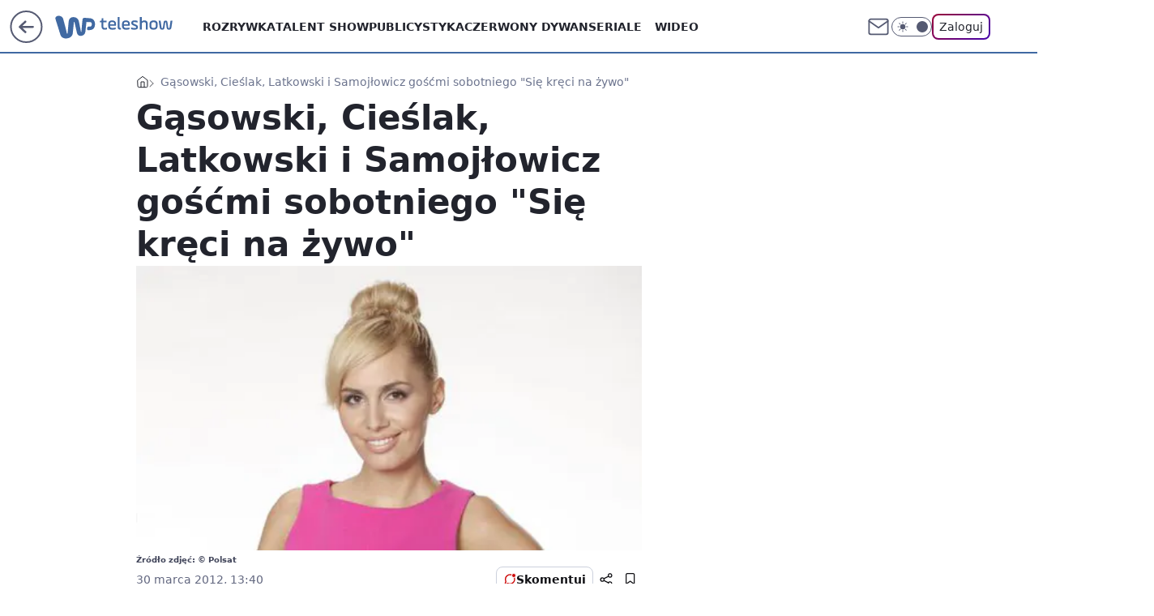

--- FILE ---
content_type: application/javascript
request_url: https://rek.www.wp.pl/gaf.js?rv=2&sn=teleshow&pvid=763ea36e9bee855eb105&rekids=234688&phtml=teleshow.wp.pl%2Fgasowski-cieslak-latkowski-i-samojlowicz-goscmi-sobotniego-sie-kreci-na-zywo-6021953138442881a&abtest=adtech%7CPRGM-1047%7CA%3Badtech%7CPU-335%7CA%3Badtech%7CPRG-3468%7CB%3Badtech%7CPRGM-1036%7CD%3Badtech%7CFP-76%7CA%3Badtech%7CPRGM-1356%7CA%3Badtech%7CPRGM-1419%7CC%3Badtech%7CPRGM-1589%7CA%3Badtech%7CPRGM-1576%7CA%3Badtech%7CPRGM-1443%7CA%3Badtech%7CPRGM-1421%7CA%3Badtech%7CPRGM-1587%7CD%3Badtech%7CPRGM-1215%7CC&PWA_adbd=0&darkmode=0&highLayout=0&layout=wide&navType=navigate&cdl=0&ctype=article&ciab=IAB1%2CIAB-v3-432%2CIAB-v3-640%2CIAB1-2%2CIAB1-7&cuct=PK-1667&cid=6021953138442881&csystem=ncr&cdate=2012-03-30&REKtagi=agnieszka_popielewicz%3Bpaulina_sykutjezyna%3Bmaciej_dowbor%3Bmaciej_rock%3Bsie_kreci%3Bpolsat%3Bbaza_ludzi&vw=1280&vh=720&p1=0&spin=cdb1ndby&bcv=2
body_size: 5399
content:
cdb1ndby({"spin":"cdb1ndby","bunch":234688,"context":{"dsa":false,"minor":false,"bidRequestId":"bfd5be5c-0140-448b-ac10-4fd7d63dc633","maConfig":{"timestamp":"2026-01-15T08:59:46.335Z"},"dfpConfig":{"timestamp":"2026-01-15T11:58:29.480Z"},"sda":[],"targeting":{"client":{},"server":{},"query":{"PWA_adbd":"0","REKtagi":"agnieszka_popielewicz;paulina_sykutjezyna;maciej_dowbor;maciej_rock;sie_kreci;polsat;baza_ludzi","abtest":"adtech|PRGM-1047|A;adtech|PU-335|A;adtech|PRG-3468|B;adtech|PRGM-1036|D;adtech|FP-76|A;adtech|PRGM-1356|A;adtech|PRGM-1419|C;adtech|PRGM-1589|A;adtech|PRGM-1576|A;adtech|PRGM-1443|A;adtech|PRGM-1421|A;adtech|PRGM-1587|D;adtech|PRGM-1215|C","bcv":"2","cdate":"2012-03-30","cdl":"0","ciab":"IAB1,IAB-v3-432,IAB-v3-640,IAB1-2,IAB1-7","cid":"6021953138442881","csystem":"ncr","ctype":"article","cuct":"PK-1667","darkmode":"0","highLayout":"0","layout":"wide","navType":"navigate","p1":"0","phtml":"teleshow.wp.pl/gasowski-cieslak-latkowski-i-samojlowicz-goscmi-sobotniego-sie-kreci-na-zywo-6021953138442881a","pvid":"763ea36e9bee855eb105","rekids":"234688","rv":"2","sn":"teleshow","spin":"cdb1ndby","vh":"720","vw":"1280"}},"directOnly":0,"geo":{"country":"840","region":"","city":""},"statid":"","mlId":"","rshsd":"10","isRobot":false,"curr":{"EUR":4.2192,"USD":3.6346,"CHF":4.5302,"GBP":4.8692},"rv":"2","status":{"advf":2,"ma":2,"ma_ads-bidder":2,"ma_cpv-bidder":2,"ma_high-cpm-bidder":2}},"slots":{"10":{"delivered":"","campaign":null,"dfpConfig":null},"11":{"delivered":"1","campaign":null,"dfpConfig":{"placement":"/89844762/Desktop_Teleshow.wp.pl_x11_art","roshash":"EHPS","ceil":100,"sizes":[[336,280],[640,280],[300,250]],"namedSizes":["fluid"],"div":"div-gpt-ad-x11-art","targeting":{"DFPHASH":"ADLO","emptygaf":"0"},"gfp":"EHPS"}},"12":{"delivered":"1","campaign":null,"dfpConfig":{"placement":"/89844762/Desktop_Teleshow.wp.pl_x12_art","roshash":"EHPS","ceil":100,"sizes":[[336,280],[640,280],[300,250]],"namedSizes":["fluid"],"div":"div-gpt-ad-x12-art","targeting":{"DFPHASH":"ADLO","emptygaf":"0"},"gfp":"EHPS"}},"13":{"delivered":"1","campaign":null,"dfpConfig":{"placement":"/89844762/Desktop_Teleshow.wp.pl_x13_art","roshash":"EHPS","ceil":100,"sizes":[[336,280],[640,280],[300,250]],"namedSizes":["fluid"],"div":"div-gpt-ad-x13-art","targeting":{"DFPHASH":"ADLO","emptygaf":"0"},"gfp":"EHPS"}},"14":{"delivered":"1","campaign":null,"dfpConfig":{"placement":"/89844762/Desktop_Teleshow.wp.pl_x14_art","roshash":"EHPS","ceil":100,"sizes":[[336,280],[640,280],[300,250]],"namedSizes":["fluid"],"div":"div-gpt-ad-x14-art","targeting":{"DFPHASH":"ADLO","emptygaf":"0"},"gfp":"EHPS"}},"15":{"delivered":"1","campaign":null,"dfpConfig":{"placement":"/89844762/Desktop_Teleshow.wp.pl_x15_art","roshash":"EHPS","ceil":100,"sizes":[[728,90],[970,300],[950,90],[980,120],[980,90],[970,150],[970,90],[970,250],[930,180],[950,200],[750,100],[970,66],[750,200],[960,90],[970,100],[750,300],[970,200],[950,300]],"namedSizes":["fluid"],"div":"div-gpt-ad-x15-art","targeting":{"DFPHASH":"ADLO","emptygaf":"0"},"gfp":"EHPS"}},"16":{"delivered":"1","campaign":null,"dfpConfig":{"placement":"/89844762/Desktop_Teleshow.wp.pl_x16","roshash":"EHPS","ceil":100,"sizes":[[728,90],[970,300],[950,90],[980,120],[980,90],[970,150],[970,90],[970,250],[930,180],[950,200],[750,100],[970,66],[750,200],[960,90],[970,100],[750,300],[970,200],[950,300]],"namedSizes":["fluid"],"div":"div-gpt-ad-x16","targeting":{"DFPHASH":"ADLO","emptygaf":"0"},"gfp":"EHPS"}},"17":{"delivered":"1","campaign":null,"dfpConfig":{"placement":"/89844762/Desktop_Teleshow.wp.pl_x17","roshash":"EHPS","ceil":100,"sizes":[[728,90],[970,300],[950,90],[980,120],[980,90],[970,150],[970,90],[970,250],[930,180],[950,200],[750,100],[970,66],[750,200],[960,90],[970,100],[750,300],[970,200],[950,300]],"namedSizes":["fluid"],"div":"div-gpt-ad-x17","targeting":{"DFPHASH":"ADLO","emptygaf":"0"},"gfp":"EHPS"}},"18":{"delivered":"1","campaign":null,"dfpConfig":{"placement":"/89844762/Desktop_Teleshow.wp.pl_x18","roshash":"EHPS","ceil":100,"sizes":[[728,90],[970,300],[950,90],[980,120],[980,90],[970,150],[970,90],[970,250],[930,180],[950,200],[750,100],[970,66],[750,200],[960,90],[970,100],[750,300],[970,200],[950,300]],"namedSizes":["fluid"],"div":"div-gpt-ad-x18","targeting":{"DFPHASH":"ADLO","emptygaf":"0"},"gfp":"EHPS"}},"19":{"delivered":"1","campaign":null,"dfpConfig":{"placement":"/89844762/Desktop_Teleshow.wp.pl_x19","roshash":"EHPS","ceil":100,"sizes":[[728,90],[970,300],[950,90],[980,120],[980,90],[970,150],[970,90],[970,250],[930,180],[950,200],[750,100],[970,66],[750,200],[960,90],[970,100],[750,300],[970,200],[950,300]],"namedSizes":["fluid"],"div":"div-gpt-ad-x19","targeting":{"DFPHASH":"ADLO","emptygaf":"0"},"gfp":"EHPS"}},"2":{"delivered":"1","campaign":{"id":"188195","capping":"PWAck=27120611\u0026PWAclt=2400\u0026tpl=1","adm":{"bunch":"234688","creations":[{"cbConfig":{"blur":false,"bottomBar":false,"fullPage":false,"message":"Przekierowanie za {{time}} sekund{{y}}","timeout":15000},"height":600,"pixels":["//ad.doubleclick.net/ddm/trackimp/N1731505.4954855HVP_POL/B34864612.437622079;dc_trk_aid=631201252;dc_trk_cid=248547714;ord=1768815366;dc_lat=;dc_rdid=;tag_for_child_directed_treatment=;tfua=;gdpr=${GDPR};gdpr_consent=${GDPR_CONSENT_755};ltd=${LIMITED_ADS};dc_tdv=1?"],"showLabel":false,"src":"https://mamc.wpcdn.pl/188195/1767968757465/1200x600/1200x600/index.html","trackers":{"click":[""],"cview":["//ma.wp.pl/ma.gif?clid=2756484462c54389dac6407e48e5709b\u0026SN=teleshow\u0026pvid=763ea36e9bee855eb105\u0026action=cvimp\u0026pg=teleshow.wp.pl\u0026par=order%3D265941%26source%3DTG%26editedTimestamp%3D1767968859%26iabPageCategories%3D%26bidReqID%3Dbfd5be5c-0140-448b-ac10-4fd7d63dc633%26rekid%3D234688%26publisherID%3D308%26domain%3Dteleshow.wp.pl%26workfID%3D188195%26client_id%3D50141%26emission%3D3044619%26is_robot%3D0%26slotID%3D002%26iabSiteCategories%3D%26bidTimestamp%3D1768815366%26partnerID%3D%26isDev%3Dfalse%26contentID%3D6021953138442881%26userID%3D__UNKNOWN_TELL_US__%26pvid%3D763ea36e9bee855eb105%26sn%3Dteleshow%26hBidPrice%3DEHKPYhk%26bidderID%3D11%26utility%3D3qH6hQBo-yu7XuO_1R-6TtfyV2mzZNnEWYxZqG_Fde2ppFgp5LJnyrqO9gWnqYX7%26billing%3Dcpv%26pricingModel%3Dn1MhezW60Dzqq4qD5_-SKS1yyRtZOWcdMivk-qvtJ0g%26hBudgetRate%3DEHKPYhk%26slotSizeWxH%3D1200x600%26ttl%3D1768901766%26is_adblock%3D0%26platform%3D8%26ssp%3Dwp.pl%26inver%3D2%26ip%3DD1E3JwHVWwHodTmMrbr4z37gVy6mJVb2U13re7sRkko%26creationID%3D1469526%26targetDomain%3Dpepco.pl%26test%3D0%26seatID%3D2756484462c54389dac6407e48e5709b%26medium%3Ddisplay%26conversionValue%3D0%26device%3DPERSONAL_COMPUTER%26geo%3D840%253B%253B%26cur%3DPLN%26seatFee%3Dr7XzULQ7FGlnTdjledW7jsrrUFbSNi_r9wR8mm9j44Y%26tpID%3D1402315%26org_id%3D25"],"impression":["//ma.wp.pl/ma.gif?clid=2756484462c54389dac6407e48e5709b\u0026SN=teleshow\u0026pvid=763ea36e9bee855eb105\u0026action=delivery\u0026pg=teleshow.wp.pl\u0026par=workfID%3D188195%26client_id%3D50141%26emission%3D3044619%26is_robot%3D0%26slotID%3D002%26iabSiteCategories%3D%26bidTimestamp%3D1768815366%26partnerID%3D%26isDev%3Dfalse%26contentID%3D6021953138442881%26userID%3D__UNKNOWN_TELL_US__%26pvid%3D763ea36e9bee855eb105%26sn%3Dteleshow%26hBidPrice%3DEHKPYhk%26bidderID%3D11%26utility%3D3qH6hQBo-yu7XuO_1R-6TtfyV2mzZNnEWYxZqG_Fde2ppFgp5LJnyrqO9gWnqYX7%26billing%3Dcpv%26pricingModel%3Dn1MhezW60Dzqq4qD5_-SKS1yyRtZOWcdMivk-qvtJ0g%26hBudgetRate%3DEHKPYhk%26slotSizeWxH%3D1200x600%26ttl%3D1768901766%26is_adblock%3D0%26platform%3D8%26ssp%3Dwp.pl%26inver%3D2%26ip%3DD1E3JwHVWwHodTmMrbr4z37gVy6mJVb2U13re7sRkko%26creationID%3D1469526%26targetDomain%3Dpepco.pl%26test%3D0%26seatID%3D2756484462c54389dac6407e48e5709b%26medium%3Ddisplay%26conversionValue%3D0%26device%3DPERSONAL_COMPUTER%26geo%3D840%253B%253B%26cur%3DPLN%26seatFee%3Dr7XzULQ7FGlnTdjledW7jsrrUFbSNi_r9wR8mm9j44Y%26tpID%3D1402315%26org_id%3D25%26order%3D265941%26source%3DTG%26editedTimestamp%3D1767968859%26iabPageCategories%3D%26bidReqID%3Dbfd5be5c-0140-448b-ac10-4fd7d63dc633%26rekid%3D234688%26publisherID%3D308%26domain%3Dteleshow.wp.pl"],"view":["//ma.wp.pl/ma.gif?clid=2756484462c54389dac6407e48e5709b\u0026SN=teleshow\u0026pvid=763ea36e9bee855eb105\u0026action=view\u0026pg=teleshow.wp.pl\u0026par=pvid%3D763ea36e9bee855eb105%26sn%3Dteleshow%26hBidPrice%3DEHKPYhk%26bidderID%3D11%26utility%3D3qH6hQBo-yu7XuO_1R-6TtfyV2mzZNnEWYxZqG_Fde2ppFgp5LJnyrqO9gWnqYX7%26billing%3Dcpv%26pricingModel%3Dn1MhezW60Dzqq4qD5_-SKS1yyRtZOWcdMivk-qvtJ0g%26hBudgetRate%3DEHKPYhk%26slotSizeWxH%3D1200x600%26ttl%3D1768901766%26is_adblock%3D0%26platform%3D8%26ssp%3Dwp.pl%26inver%3D2%26ip%3DD1E3JwHVWwHodTmMrbr4z37gVy6mJVb2U13re7sRkko%26creationID%3D1469526%26targetDomain%3Dpepco.pl%26test%3D0%26seatID%3D2756484462c54389dac6407e48e5709b%26medium%3Ddisplay%26conversionValue%3D0%26device%3DPERSONAL_COMPUTER%26geo%3D840%253B%253B%26cur%3DPLN%26seatFee%3Dr7XzULQ7FGlnTdjledW7jsrrUFbSNi_r9wR8mm9j44Y%26tpID%3D1402315%26org_id%3D25%26order%3D265941%26source%3DTG%26editedTimestamp%3D1767968859%26iabPageCategories%3D%26bidReqID%3Dbfd5be5c-0140-448b-ac10-4fd7d63dc633%26rekid%3D234688%26publisherID%3D308%26domain%3Dteleshow.wp.pl%26workfID%3D188195%26client_id%3D50141%26emission%3D3044619%26is_robot%3D0%26slotID%3D002%26iabSiteCategories%3D%26bidTimestamp%3D1768815366%26partnerID%3D%26isDev%3Dfalse%26contentID%3D6021953138442881%26userID%3D__UNKNOWN_TELL_US__"]},"transparentPlaceholder":false,"type":"iframe","url":"https://ad.doubleclick.net/ddm/trackclk/N1731505.4954855HVP_POL/B34864612.437622079;dc_trk_aid=631201252;dc_trk_cid=248547714;dc_lat=;dc_rdid=;tag_for_child_directed_treatment=;tfua=;gdpr=${GDPR};gdpr_consent=${GDPR_CONSENT_755};ltd=${LIMITED_ADS};dc_tdv=1","width":1200}],"redir":"https://ma.wp.pl/redirma?SN=teleshow\u0026pvid=763ea36e9bee855eb105\u0026par=geo%3D840%253B%253B%26cur%3DPLN%26seatFee%3Dr7XzULQ7FGlnTdjledW7jsrrUFbSNi_r9wR8mm9j44Y%26workfID%3D188195%26targetDomain%3Dpepco.pl%26conversionValue%3D0%26device%3DPERSONAL_COMPUTER%26org_id%3D25%26source%3DTG%26publisherID%3D308%26client_id%3D50141%26bidTimestamp%3D1768815366%26seatID%3D2756484462c54389dac6407e48e5709b%26medium%3Ddisplay%26userID%3D__UNKNOWN_TELL_US__%26hBudgetRate%3DEHKPYhk%26iabPageCategories%3D%26rekid%3D234688%26domain%3Dteleshow.wp.pl%26isDev%3Dfalse%26utility%3D3qH6hQBo-yu7XuO_1R-6TtfyV2mzZNnEWYxZqG_Fde2ppFgp5LJnyrqO9gWnqYX7%26slotSizeWxH%3D1200x600%26platform%3D8%26inver%3D2%26bidReqID%3Dbfd5be5c-0140-448b-ac10-4fd7d63dc633%26contentID%3D6021953138442881%26pvid%3D763ea36e9bee855eb105%26sn%3Dteleshow%26bidderID%3D11%26ssp%3Dwp.pl%26emission%3D3044619%26iabSiteCategories%3D%26order%3D265941%26creationID%3D1469526%26billing%3Dcpv%26pricingModel%3Dn1MhezW60Dzqq4qD5_-SKS1yyRtZOWcdMivk-qvtJ0g%26ttl%3D1768901766%26is_adblock%3D0%26editedTimestamp%3D1767968859%26slotID%3D002%26partnerID%3D%26hBidPrice%3DEHKPYhk%26is_robot%3D0%26tpID%3D1402315%26ip%3DD1E3JwHVWwHodTmMrbr4z37gVy6mJVb2U13re7sRkko%26test%3D0\u0026url=","slot":"2"},"creative":{"Id":"1469526","provider":"ma_cpv-bidder","roshash":"GPXb","height":600,"width":1200,"touchpointId":"1402315","source":{"bidder":"cpv-bidder"}},"sellingModel":{"model":"CPM_INT"}},"dfpConfig":{"placement":"/89844762/Desktop_Teleshow.wp.pl_x02","roshash":"GPXb","ceil":100,"sizes":[[970,300],[970,600],[750,300],[950,300],[980,600],[1920,870],[1200,600],[750,400],[960,640]],"namedSizes":["fluid"],"div":"div-gpt-ad-x02","targeting":{"DFPHASH":"CLTW","emptygaf":"0"},"gfp":"FNQT"}},"24":{"delivered":"","campaign":null,"dfpConfig":null},"25":{"delivered":"1","campaign":null,"dfpConfig":{"placement":"/89844762/Desktop_Teleshow.wp.pl_x25_art","roshash":"EHPS","ceil":100,"sizes":[[336,280],[640,280],[300,250]],"namedSizes":["fluid"],"div":"div-gpt-ad-x25-art","targeting":{"DFPHASH":"ADLO","emptygaf":"0"},"gfp":"EHPS"}},"27":{"delivered":"1","campaign":null,"dfpConfig":{"placement":"/89844762/Desktop_Teleshow.wp.pl_x27_art","roshash":"EHPS","ceil":100,"sizes":[[160,600]],"namedSizes":["fluid"],"div":"div-gpt-ad-x27-art","targeting":{"DFPHASH":"ADLO","emptygaf":"0"},"gfp":"EHPS"}},"28":{"delivered":"","campaign":null,"dfpConfig":null},"29":{"delivered":"","campaign":null,"dfpConfig":null},"3":{"delivered":"1","campaign":{"id":"188508","capping":"PWAck=27120703\u0026PWAclt=24","adm":{"bunch":"234688","creations":[{"height":600,"mod":"stiltedBanner","pixels":["//ad.doubleclick.net/ddm/trackimp/N1957659.2133700WP/B34885807.437940562;dc_trk_aid=631208180;dc_trk_cid=248765862;ord=1768815366;dc_lat=;dc_rdid=;tag_for_child_directed_treatment=;tfua=;gdpr=${GDPR};gdpr_consent=${GDPR_CONSENT_755};ltd=${LIMITED_ADS};dc_tdv=1?"],"showLabel":true,"src":"https://mamc.wpcdn.pl/188508/1768483812663/1260x600/1260x600/index.html","trackers":{"click":[""],"cview":["//ma.wp.pl/ma.gif?clid=de722beda2adf178cb2a229b728519d3\u0026SN=teleshow\u0026pvid=763ea36e9bee855eb105\u0026action=cvimp\u0026pg=teleshow.wp.pl\u0026par=utility%3DA8tESxaYqtV9awWvwGe1xg23ataAwrjCGmaTwophxc2uDyXC63TgPUEBsTFO2x7m%26targetDomain%3Dhbomax.com%26cur%3DPLN%26is_adblock%3D0%26hBudgetRate%3DEHKNQTW%26platform%3D8%26org_id%3D25%26order%3D265765%26iabPageCategories%3D%26iabSiteCategories%3D%26pvid%3D763ea36e9bee855eb105%26partnerID%3D%26isDev%3Dfalse%26conversionValue%3D0%26creationID%3D1471696%26workfID%3D188508%26seatFee%3DORvSbyZ04qFMWbs5ODkI0d3RvVSHiSVh-5BJ_bE007U%26userID%3D__UNKNOWN_TELL_US__%26rekid%3D234688%26inver%3D2%26slotID%3D003%26test%3D0%26tpID%3D1403745%26billing%3Dcpv%26pricingModel%3D6BLUh0jI-AS9euEvBjTa-80wdi4roXXb15UHfiOI3gw%26bidReqID%3Dbfd5be5c-0140-448b-ac10-4fd7d63dc633%26source%3DTG%26editedTimestamp%3D1768483974%26ttl%3D1768901766%26sn%3Dteleshow%26geo%3D840%253B%253B%26bidTimestamp%3D1768815366%26hBidPrice%3DEHKNQTW%26medium%3Ddisplay%26ssp%3Dwp.pl%26device%3DPERSONAL_COMPUTER%26publisherID%3D308%26domain%3Dteleshow.wp.pl%26slotSizeWxH%3D1260x600%26seatID%3Dde722beda2adf178cb2a229b728519d3%26ip%3DKd5OXyHAwaj1fuDTeU861sSHb60i_czmxnj0ajrt8hY%26client_id%3D32754%26emission%3D3027443%26is_robot%3D0%26bidderID%3D11%26contentID%3D6021953138442881"],"impression":["//ma.wp.pl/ma.gif?clid=de722beda2adf178cb2a229b728519d3\u0026SN=teleshow\u0026pvid=763ea36e9bee855eb105\u0026action=delivery\u0026pg=teleshow.wp.pl\u0026seqTtl=1770767999\u0026par=org_id%3D25%26order%3D265765%26iabPageCategories%3D%26iabSiteCategories%3D%26pvid%3D763ea36e9bee855eb105%26partnerID%3D%26isDev%3Dfalse%26conversionValue%3D0%26creationID%3D1471696%26workfID%3D188508%26seatFee%3DORvSbyZ04qFMWbs5ODkI0d3RvVSHiSVh-5BJ_bE007U%26userID%3D__UNKNOWN_TELL_US__%26rekid%3D234688%26inver%3D2%26slotID%3D003%26test%3D0%26tpID%3D1403745%26billing%3Dcpv%26pricingModel%3D6BLUh0jI-AS9euEvBjTa-80wdi4roXXb15UHfiOI3gw%26bidReqID%3Dbfd5be5c-0140-448b-ac10-4fd7d63dc633%26source%3DTG%26editedTimestamp%3D1768483974%26ttl%3D1768901766%26sn%3Dteleshow%26geo%3D840%253B%253B%26bidTimestamp%3D1768815366%26hBidPrice%3DEHKNQTW%26medium%3Ddisplay%26ssp%3Dwp.pl%26device%3DPERSONAL_COMPUTER%26publisherID%3D308%26domain%3Dteleshow.wp.pl%26slotSizeWxH%3D1260x600%26seatID%3Dde722beda2adf178cb2a229b728519d3%26ip%3DKd5OXyHAwaj1fuDTeU861sSHb60i_czmxnj0ajrt8hY%26client_id%3D32754%26emission%3D3027443%26is_robot%3D0%26bidderID%3D11%26contentID%3D6021953138442881%26utility%3DA8tESxaYqtV9awWvwGe1xg23ataAwrjCGmaTwophxc2uDyXC63TgPUEBsTFO2x7m%26targetDomain%3Dhbomax.com%26cur%3DPLN%26is_adblock%3D0%26hBudgetRate%3DEHKNQTW%26platform%3D8"],"view":["//ma.wp.pl/ma.gif?clid=de722beda2adf178cb2a229b728519d3\u0026SN=teleshow\u0026pvid=763ea36e9bee855eb105\u0026action=view\u0026pg=teleshow.wp.pl\u0026par=order%3D265765%26iabPageCategories%3D%26iabSiteCategories%3D%26pvid%3D763ea36e9bee855eb105%26partnerID%3D%26isDev%3Dfalse%26conversionValue%3D0%26creationID%3D1471696%26workfID%3D188508%26seatFee%3DORvSbyZ04qFMWbs5ODkI0d3RvVSHiSVh-5BJ_bE007U%26userID%3D__UNKNOWN_TELL_US__%26rekid%3D234688%26inver%3D2%26slotID%3D003%26test%3D0%26tpID%3D1403745%26billing%3Dcpv%26pricingModel%3D6BLUh0jI-AS9euEvBjTa-80wdi4roXXb15UHfiOI3gw%26bidReqID%3Dbfd5be5c-0140-448b-ac10-4fd7d63dc633%26source%3DTG%26editedTimestamp%3D1768483974%26ttl%3D1768901766%26sn%3Dteleshow%26geo%3D840%253B%253B%26bidTimestamp%3D1768815366%26hBidPrice%3DEHKNQTW%26medium%3Ddisplay%26ssp%3Dwp.pl%26device%3DPERSONAL_COMPUTER%26publisherID%3D308%26domain%3Dteleshow.wp.pl%26slotSizeWxH%3D1260x600%26seatID%3Dde722beda2adf178cb2a229b728519d3%26ip%3DKd5OXyHAwaj1fuDTeU861sSHb60i_czmxnj0ajrt8hY%26client_id%3D32754%26emission%3D3027443%26is_robot%3D0%26bidderID%3D11%26contentID%3D6021953138442881%26utility%3DA8tESxaYqtV9awWvwGe1xg23ataAwrjCGmaTwophxc2uDyXC63TgPUEBsTFO2x7m%26targetDomain%3Dhbomax.com%26cur%3DPLN%26is_adblock%3D0%26hBudgetRate%3DEHKNQTW%26platform%3D8%26org_id%3D25"]},"transparentPlaceholder":false,"type":"iframe","url":"https://ad.doubleclick.net/ddm/trackclk/N1957659.2133700WP/B34885807.437940562;dc_trk_aid=631208180;dc_trk_cid=248765862;dc_lat=;dc_rdid=;tag_for_child_directed_treatment=;tfua=;gdpr=${GDPR};gdpr_consent=${GDPR_CONSENT_755};ltd=${LIMITED_ADS};dc_tdv=1","viewability":{"scripts":["//cdn.doubleverify.com/dvbm.js#ctx=27797635\u0026cmp=34885807\u0026sid=9539995\u0026plc=437940562\u0026advid=27797635\u0026mon=1\u0026blk=0\u0026gdpr=${GDPR}\u0026gdpr_consent=${GDPR_CONSENT_126}\u0026advwf=2"]},"width":1260},{"height":600,"mod":"stiltedBanner","pixels":["//ad.doubleclick.net/ddm/trackimp/N1957659.2133700WP/B34885807.437940562;dc_trk_aid=631208180;dc_trk_cid=248765862;ord=1768815366;dc_lat=;dc_rdid=;tag_for_child_directed_treatment=;tfua=;gdpr=${GDPR};gdpr_consent=${GDPR_CONSENT_755};ltd=${LIMITED_ADS};dc_tdv=1?"],"showLabel":true,"src":"https://mamc.wpcdn.pl/188508/1768483800964/940x600/940x600/index.html","trackers":{"click":[""],"cview":["//ma.wp.pl/ma.gif?clid=de722beda2adf178cb2a229b728519d3\u0026SN=teleshow\u0026pvid=763ea36e9bee855eb105\u0026action=cvimp\u0026pg=teleshow.wp.pl\u0026par=utility%3DA8tESxaYqtV9awWvwGe1xg23ataAwrjCGmaTwophxc2uDyXC63TgPUEBsTFO2x7m%26targetDomain%3Dhbomax.com%26cur%3DPLN%26is_adblock%3D0%26hBudgetRate%3DEHKNQTW%26platform%3D8%26org_id%3D25%26order%3D265765%26iabPageCategories%3D%26iabSiteCategories%3D%26pvid%3D763ea36e9bee855eb105%26partnerID%3D%26isDev%3Dfalse%26conversionValue%3D0%26creationID%3D1471696%26workfID%3D188508%26seatFee%3DORvSbyZ04qFMWbs5ODkI0d3RvVSHiSVh-5BJ_bE007U%26userID%3D__UNKNOWN_TELL_US__%26rekid%3D234688%26inver%3D2%26slotID%3D003%26test%3D0%26tpID%3D1403745%26billing%3Dcpv%26pricingModel%3D6BLUh0jI-AS9euEvBjTa-80wdi4roXXb15UHfiOI3gw%26bidReqID%3Dbfd5be5c-0140-448b-ac10-4fd7d63dc633%26source%3DTG%26editedTimestamp%3D1768483974%26ttl%3D1768901766%26sn%3Dteleshow%26geo%3D840%253B%253B%26bidTimestamp%3D1768815366%26hBidPrice%3DEHKNQTW%26medium%3Ddisplay%26ssp%3Dwp.pl%26device%3DPERSONAL_COMPUTER%26publisherID%3D308%26domain%3Dteleshow.wp.pl%26slotSizeWxH%3D1260x600%26seatID%3Dde722beda2adf178cb2a229b728519d3%26ip%3DKd5OXyHAwaj1fuDTeU861sSHb60i_czmxnj0ajrt8hY%26client_id%3D32754%26emission%3D3027443%26is_robot%3D0%26bidderID%3D11%26contentID%3D6021953138442881"],"impression":["//ma.wp.pl/ma.gif?clid=de722beda2adf178cb2a229b728519d3\u0026SN=teleshow\u0026pvid=763ea36e9bee855eb105\u0026action=delivery\u0026pg=teleshow.wp.pl\u0026seqTtl=1770767999\u0026par=org_id%3D25%26order%3D265765%26iabPageCategories%3D%26iabSiteCategories%3D%26pvid%3D763ea36e9bee855eb105%26partnerID%3D%26isDev%3Dfalse%26conversionValue%3D0%26creationID%3D1471696%26workfID%3D188508%26seatFee%3DORvSbyZ04qFMWbs5ODkI0d3RvVSHiSVh-5BJ_bE007U%26userID%3D__UNKNOWN_TELL_US__%26rekid%3D234688%26inver%3D2%26slotID%3D003%26test%3D0%26tpID%3D1403745%26billing%3Dcpv%26pricingModel%3D6BLUh0jI-AS9euEvBjTa-80wdi4roXXb15UHfiOI3gw%26bidReqID%3Dbfd5be5c-0140-448b-ac10-4fd7d63dc633%26source%3DTG%26editedTimestamp%3D1768483974%26ttl%3D1768901766%26sn%3Dteleshow%26geo%3D840%253B%253B%26bidTimestamp%3D1768815366%26hBidPrice%3DEHKNQTW%26medium%3Ddisplay%26ssp%3Dwp.pl%26device%3DPERSONAL_COMPUTER%26publisherID%3D308%26domain%3Dteleshow.wp.pl%26slotSizeWxH%3D1260x600%26seatID%3Dde722beda2adf178cb2a229b728519d3%26ip%3DKd5OXyHAwaj1fuDTeU861sSHb60i_czmxnj0ajrt8hY%26client_id%3D32754%26emission%3D3027443%26is_robot%3D0%26bidderID%3D11%26contentID%3D6021953138442881%26utility%3DA8tESxaYqtV9awWvwGe1xg23ataAwrjCGmaTwophxc2uDyXC63TgPUEBsTFO2x7m%26targetDomain%3Dhbomax.com%26cur%3DPLN%26is_adblock%3D0%26hBudgetRate%3DEHKNQTW%26platform%3D8"],"view":["//ma.wp.pl/ma.gif?clid=de722beda2adf178cb2a229b728519d3\u0026SN=teleshow\u0026pvid=763ea36e9bee855eb105\u0026action=view\u0026pg=teleshow.wp.pl\u0026par=order%3D265765%26iabPageCategories%3D%26iabSiteCategories%3D%26pvid%3D763ea36e9bee855eb105%26partnerID%3D%26isDev%3Dfalse%26conversionValue%3D0%26creationID%3D1471696%26workfID%3D188508%26seatFee%3DORvSbyZ04qFMWbs5ODkI0d3RvVSHiSVh-5BJ_bE007U%26userID%3D__UNKNOWN_TELL_US__%26rekid%3D234688%26inver%3D2%26slotID%3D003%26test%3D0%26tpID%3D1403745%26billing%3Dcpv%26pricingModel%3D6BLUh0jI-AS9euEvBjTa-80wdi4roXXb15UHfiOI3gw%26bidReqID%3Dbfd5be5c-0140-448b-ac10-4fd7d63dc633%26source%3DTG%26editedTimestamp%3D1768483974%26ttl%3D1768901766%26sn%3Dteleshow%26geo%3D840%253B%253B%26bidTimestamp%3D1768815366%26hBidPrice%3DEHKNQTW%26medium%3Ddisplay%26ssp%3Dwp.pl%26device%3DPERSONAL_COMPUTER%26publisherID%3D308%26domain%3Dteleshow.wp.pl%26slotSizeWxH%3D1260x600%26seatID%3Dde722beda2adf178cb2a229b728519d3%26ip%3DKd5OXyHAwaj1fuDTeU861sSHb60i_czmxnj0ajrt8hY%26client_id%3D32754%26emission%3D3027443%26is_robot%3D0%26bidderID%3D11%26contentID%3D6021953138442881%26utility%3DA8tESxaYqtV9awWvwGe1xg23ataAwrjCGmaTwophxc2uDyXC63TgPUEBsTFO2x7m%26targetDomain%3Dhbomax.com%26cur%3DPLN%26is_adblock%3D0%26hBudgetRate%3DEHKNQTW%26platform%3D8%26org_id%3D25"]},"transparentPlaceholder":false,"type":"iframe","url":"https://ad.doubleclick.net/ddm/trackclk/N1957659.2133700WP/B34885807.437940562;dc_trk_aid=631208180;dc_trk_cid=248765862;dc_lat=;dc_rdid=;tag_for_child_directed_treatment=;tfua=;gdpr=${GDPR};gdpr_consent=${GDPR_CONSENT_755};ltd=${LIMITED_ADS};dc_tdv=1","viewability":{"scripts":["//cdn.doubleverify.com/dvbm.js#ctx=27797635\u0026cmp=34885807\u0026sid=9539995\u0026plc=437940562\u0026advid=27797635\u0026mon=1\u0026blk=0\u0026gdpr=${GDPR}\u0026gdpr_consent=${GDPR_CONSENT_126}\u0026advwf=2"]},"width":940}],"redir":"https://ma.wp.pl/redirma?SN=teleshow\u0026pvid=763ea36e9bee855eb105\u0026par=ttl%3D1768901766%26geo%3D840%253B%253B%26seatID%3Dde722beda2adf178cb2a229b728519d3%26iabPageCategories%3D%26userID%3D__UNKNOWN_TELL_US__%26pricingModel%3D6BLUh0jI-AS9euEvBjTa-80wdi4roXXb15UHfiOI3gw%26source%3DTG%26editedTimestamp%3D1768483974%26bidTimestamp%3D1768815366%26contentID%3D6021953138442881%26iabSiteCategories%3D%26workfID%3D188508%26sn%3Dteleshow%26publisherID%3D308%26utility%3DA8tESxaYqtV9awWvwGe1xg23ataAwrjCGmaTwophxc2uDyXC63TgPUEBsTFO2x7m%26cur%3DPLN%26is_adblock%3D0%26partnerID%3D%26creationID%3D1471696%26rekid%3D234688%26inver%3D2%26hBidPrice%3DEHKNQTW%26hBudgetRate%3DEHKNQTW%26isDev%3Dfalse%26seatFee%3DORvSbyZ04qFMWbs5ODkI0d3RvVSHiSVh-5BJ_bE007U%26slotID%3D003%26medium%3Ddisplay%26ip%3DKd5OXyHAwaj1fuDTeU861sSHb60i_czmxnj0ajrt8hY%26targetDomain%3Dhbomax.com%26order%3D265765%26device%3DPERSONAL_COMPUTER%26domain%3Dteleshow.wp.pl%26slotSizeWxH%3D1260x600%26emission%3D3027443%26bidderID%3D11%26platform%3D8%26pvid%3D763ea36e9bee855eb105%26conversionValue%3D0%26test%3D0%26is_robot%3D0%26tpID%3D1403745%26billing%3Dcpv%26bidReqID%3Dbfd5be5c-0140-448b-ac10-4fd7d63dc633%26org_id%3D25%26ssp%3Dwp.pl%26client_id%3D32754\u0026url=","slot":"3"},"creative":{"Id":"1471696","provider":"ma_cpv-bidder","roshash":"EHKN","height":600,"width":1260,"touchpointId":"1403745","source":{"bidder":"cpv-bidder"}},"sellingModel":{"directOnly":1,"model":"CPM_INT"}},"dfpConfig":null},"32":{"delivered":"1","campaign":null,"dfpConfig":{"placement":"/89844762/Desktop_Teleshow.wp.pl_x32_art","roshash":"EHPS","ceil":100,"sizes":[[336,280],[640,280],[300,250]],"namedSizes":["fluid"],"div":"div-gpt-ad-x32-art","targeting":{"DFPHASH":"ADLO","emptygaf":"0"},"gfp":"EHPS"}},"33":{"delivered":"1","campaign":null,"dfpConfig":{"placement":"/89844762/Desktop_Teleshow.wp.pl_x33_art","roshash":"EHPS","ceil":100,"sizes":[[336,280],[640,280],[300,250]],"namedSizes":["fluid"],"div":"div-gpt-ad-x33-art","targeting":{"DFPHASH":"ADLO","emptygaf":"0"},"gfp":"EHPS"}},"34":{"delivered":"1","campaign":null,"dfpConfig":{"placement":"/89844762/Desktop_Teleshow.wp.pl_x34","roshash":"EHPS","ceil":100,"sizes":[[300,250]],"namedSizes":["fluid"],"div":"div-gpt-ad-x34","targeting":{"DFPHASH":"ADLO","emptygaf":"0"},"gfp":"EHPS"}},"35":{"delivered":"1","campaign":null,"dfpConfig":{"placement":"/89844762/Desktop_Teleshow.wp.pl_x35_art","roshash":"EHPS","ceil":100,"sizes":[[300,600],[300,250]],"namedSizes":["fluid"],"div":"div-gpt-ad-x35-art","targeting":{"DFPHASH":"ADLO","emptygaf":"0"},"gfp":"EHPS"}},"36":{"delivered":"1","campaign":null,"dfpConfig":{"placement":"/89844762/Desktop_Teleshow.wp.pl_x36_art","roshash":"EHPS","ceil":100,"sizes":[[300,600],[300,250]],"namedSizes":["fluid"],"div":"div-gpt-ad-x36-art","targeting":{"DFPHASH":"ADLO","emptygaf":"0"},"gfp":"EHPS"}},"37":{"delivered":"1","campaign":null,"dfpConfig":{"placement":"/89844762/Desktop_Teleshow.wp.pl_x37_art","roshash":"EHPS","ceil":100,"sizes":[[300,600],[300,250]],"namedSizes":["fluid"],"div":"div-gpt-ad-x37-art","targeting":{"DFPHASH":"ADLO","emptygaf":"0"},"gfp":"EHPS"}},"40":{"delivered":"1","campaign":null,"dfpConfig":{"placement":"/89844762/Desktop_Teleshow.wp.pl_x40","roshash":"EHPS","ceil":100,"sizes":[[300,250]],"namedSizes":["fluid"],"div":"div-gpt-ad-x40","targeting":{"DFPHASH":"ADLO","emptygaf":"0"},"gfp":"EHPS"}},"5":{"lazy":1,"delivered":"1","campaign":{"id":"188651","adm":{"bunch":"234688","creations":[{"height":280,"showLabel":true,"src":"https://mamc.wpcdn.pl/188651/1768573982598/b[43].jpg","trackers":{"click":[""],"cview":["//ma.wp.pl/ma.gif?clid=a34bb419bc1345d54896e03c36043d43\u0026SN=teleshow\u0026pvid=763ea36e9bee855eb105\u0026action=cvimp\u0026pg=teleshow.wp.pl\u0026par=geo%3D840%253B%253B%26medium%3Ddisplay%26bidReqID%3Dbfd5be5c-0140-448b-ac10-4fd7d63dc633%26org_id%3D25%26emission%3D3045402%26is_adblock%3D0%26platform%3D8%26ip%3DJF_ze8Y4tb3XRegYH1GXYOjDl6X1Mk6Cn7lyV58wqSI%26domain%3Dteleshow.wp.pl%26cur%3DPLN%26seatFee%3DZ3FOJ7ndLhUhoYNNPTCvVA6gG0CC7JUUMD9SpXbzIss%26isDev%3Dfalse%26contentID%3D6021953138442881%26capping%3D1%26order%3D266261%26ttl%3D1768901766%26hBudgetRate%3DEHKNQTW%26partnerID%3D%26slotID%3D005%26targetDomain%3Dwojas.pl%26test%3D0%26iabSiteCategories%3D%26bidderID%3D11%26device%3DPERSONAL_COMPUTER%26creationID%3D1473564%26editedTimestamp%3D1768574250%26pricingModel%3D2Uvnp6v0TOg8vF8yYxuK1XrdLOGrPZ37ARFym58lclg%26bidTimestamp%3D1768815366%26hBidPrice%3DEHKNQTW%26utility%3DO7T0emp0w3oXhse2vXODj00J-BWlurXpOxd-eI824pAmwpvZ68vTObpCEUTIsCfT%26workfID%3D188651%26iabPageCategories%3D%26conversionValue%3D0%26ssp%3Dwp.pl%26userID%3D__UNKNOWN_TELL_US__%26slotSizeWxH%3D640x280%26seatID%3Da34bb419bc1345d54896e03c36043d43%26billing%3Dcpv%26source%3DTG%26is_robot%3D0%26rekid%3D234688%26publisherID%3D308%26inver%3D2%26tpID%3D1404446%26client_id%3D51440%26pvid%3D763ea36e9bee855eb105%26sn%3Dteleshow"],"impression":["//ma.wp.pl/ma.gif?clid=a34bb419bc1345d54896e03c36043d43\u0026SN=teleshow\u0026pvid=763ea36e9bee855eb105\u0026action=delivery\u0026pg=teleshow.wp.pl\u0026par=device%3DPERSONAL_COMPUTER%26creationID%3D1473564%26editedTimestamp%3D1768574250%26pricingModel%3D2Uvnp6v0TOg8vF8yYxuK1XrdLOGrPZ37ARFym58lclg%26bidTimestamp%3D1768815366%26hBidPrice%3DEHKNQTW%26utility%3DO7T0emp0w3oXhse2vXODj00J-BWlurXpOxd-eI824pAmwpvZ68vTObpCEUTIsCfT%26workfID%3D188651%26iabPageCategories%3D%26conversionValue%3D0%26ssp%3Dwp.pl%26userID%3D__UNKNOWN_TELL_US__%26slotSizeWxH%3D640x280%26seatID%3Da34bb419bc1345d54896e03c36043d43%26billing%3Dcpv%26source%3DTG%26is_robot%3D0%26rekid%3D234688%26publisherID%3D308%26inver%3D2%26tpID%3D1404446%26client_id%3D51440%26pvid%3D763ea36e9bee855eb105%26sn%3Dteleshow%26geo%3D840%253B%253B%26medium%3Ddisplay%26bidReqID%3Dbfd5be5c-0140-448b-ac10-4fd7d63dc633%26org_id%3D25%26emission%3D3045402%26is_adblock%3D0%26platform%3D8%26ip%3DJF_ze8Y4tb3XRegYH1GXYOjDl6X1Mk6Cn7lyV58wqSI%26domain%3Dteleshow.wp.pl%26cur%3DPLN%26seatFee%3DZ3FOJ7ndLhUhoYNNPTCvVA6gG0CC7JUUMD9SpXbzIss%26isDev%3Dfalse%26contentID%3D6021953138442881%26capping%3D1%26order%3D266261%26ttl%3D1768901766%26hBudgetRate%3DEHKNQTW%26partnerID%3D%26slotID%3D005%26targetDomain%3Dwojas.pl%26test%3D0%26iabSiteCategories%3D%26bidderID%3D11"],"view":["//ma.wp.pl/ma.gif?clid=a34bb419bc1345d54896e03c36043d43\u0026SN=teleshow\u0026pvid=763ea36e9bee855eb105\u0026action=view\u0026pg=teleshow.wp.pl\u0026par=hBidPrice%3DEHKNQTW%26utility%3DO7T0emp0w3oXhse2vXODj00J-BWlurXpOxd-eI824pAmwpvZ68vTObpCEUTIsCfT%26workfID%3D188651%26iabPageCategories%3D%26conversionValue%3D0%26ssp%3Dwp.pl%26userID%3D__UNKNOWN_TELL_US__%26slotSizeWxH%3D640x280%26seatID%3Da34bb419bc1345d54896e03c36043d43%26billing%3Dcpv%26source%3DTG%26is_robot%3D0%26rekid%3D234688%26publisherID%3D308%26inver%3D2%26tpID%3D1404446%26client_id%3D51440%26pvid%3D763ea36e9bee855eb105%26sn%3Dteleshow%26geo%3D840%253B%253B%26medium%3Ddisplay%26bidReqID%3Dbfd5be5c-0140-448b-ac10-4fd7d63dc633%26org_id%3D25%26emission%3D3045402%26is_adblock%3D0%26platform%3D8%26ip%3DJF_ze8Y4tb3XRegYH1GXYOjDl6X1Mk6Cn7lyV58wqSI%26domain%3Dteleshow.wp.pl%26cur%3DPLN%26seatFee%3DZ3FOJ7ndLhUhoYNNPTCvVA6gG0CC7JUUMD9SpXbzIss%26isDev%3Dfalse%26contentID%3D6021953138442881%26capping%3D1%26order%3D266261%26ttl%3D1768901766%26hBudgetRate%3DEHKNQTW%26partnerID%3D%26slotID%3D005%26targetDomain%3Dwojas.pl%26test%3D0%26iabSiteCategories%3D%26bidderID%3D11%26device%3DPERSONAL_COMPUTER%26creationID%3D1473564%26editedTimestamp%3D1768574250%26pricingModel%3D2Uvnp6v0TOg8vF8yYxuK1XrdLOGrPZ37ARFym58lclg%26bidTimestamp%3D1768815366"]},"transparentPlaceholder":false,"type":"image","url":"https://wojas.pl/winter20/kolekcja-meskie?utm_source=wp\u0026utm_medium=MidText_Artykuly_WPM\u0026utm_campaign=WINTER_b_desktop","width":640}],"redir":"https://ma.wp.pl/redirma?SN=teleshow\u0026pvid=763ea36e9bee855eb105\u0026par=domain%3Dteleshow.wp.pl%26bidTimestamp%3D1768815366%26ip%3DJF_ze8Y4tb3XRegYH1GXYOjDl6X1Mk6Cn7lyV58wqSI%26isDev%3Dfalse%26order%3D266261%26ttl%3D1768901766%26hBudgetRate%3DEHKNQTW%26iabSiteCategories%3D%26device%3DPERSONAL_COMPUTER%26utility%3DO7T0emp0w3oXhse2vXODj00J-BWlurXpOxd-eI824pAmwpvZ68vTObpCEUTIsCfT%26seatFee%3DZ3FOJ7ndLhUhoYNNPTCvVA6gG0CC7JUUMD9SpXbzIss%26capping%3D1%26bidderID%3D11%26workfID%3D188651%26conversionValue%3D0%26userID%3D__UNKNOWN_TELL_US__%26seatID%3Da34bb419bc1345d54896e03c36043d43%26billing%3Dcpv%26cur%3DPLN%26partnerID%3D%26pricingModel%3D2Uvnp6v0TOg8vF8yYxuK1XrdLOGrPZ37ARFym58lclg%26contentID%3D6021953138442881%26test%3D0%26slotSizeWxH%3D640x280%26is_robot%3D0%26publisherID%3D308%26tpID%3D1404446%26bidReqID%3Dbfd5be5c-0140-448b-ac10-4fd7d63dc633%26is_adblock%3D0%26slotID%3D005%26rekid%3D234688%26targetDomain%3Dwojas.pl%26creationID%3D1473564%26hBidPrice%3DEHKNQTW%26ssp%3Dwp.pl%26source%3DTG%26inver%3D2%26client_id%3D51440%26medium%3Ddisplay%26editedTimestamp%3D1768574250%26iabPageCategories%3D%26pvid%3D763ea36e9bee855eb105%26sn%3Dteleshow%26geo%3D840%253B%253B%26org_id%3D25%26emission%3D3045402%26platform%3D8\u0026url=","slot":"5"},"creative":{"Id":"1473564","provider":"ma_cpv-bidder","roshash":"EHKN","height":280,"width":640,"touchpointId":"1404446","source":{"bidder":"cpv-bidder"}},"sellingModel":{"directOnly":1,"model":"CPM_INT"}},"dfpConfig":null},"50":{"delivered":"1","campaign":null,"dfpConfig":{"placement":"/89844762/Desktop_Teleshow.wp.pl_x50_art","roshash":"EHPS","ceil":100,"sizes":[[728,90],[970,300],[950,90],[980,120],[980,90],[970,150],[970,90],[970,250],[930,180],[950,200],[750,100],[970,66],[750,200],[960,90],[970,100],[750,300],[970,200],[950,300]],"namedSizes":["fluid"],"div":"div-gpt-ad-x50-art","targeting":{"DFPHASH":"ADLO","emptygaf":"0"},"gfp":"EHPS"}},"52":{"delivered":"1","campaign":null,"dfpConfig":{"placement":"/89844762/Desktop_Teleshow.wp.pl_x52_art","roshash":"EHPS","ceil":100,"sizes":[[300,250]],"namedSizes":["fluid"],"div":"div-gpt-ad-x52-art","targeting":{"DFPHASH":"ADLO","emptygaf":"0"},"gfp":"EHPS"}},"529":{"delivered":"1","campaign":null,"dfpConfig":{"placement":"/89844762/Desktop_Teleshow.wp.pl_x529","roshash":"EHPS","ceil":100,"sizes":[[300,250]],"namedSizes":["fluid"],"div":"div-gpt-ad-x529","targeting":{"DFPHASH":"ADLO","emptygaf":"0"},"gfp":"EHPS"}},"53":{"delivered":"1","campaign":null,"dfpConfig":{"placement":"/89844762/Desktop_Teleshow.wp.pl_x53_art","roshash":"EHPS","ceil":100,"sizes":[[728,90],[970,300],[950,90],[980,120],[980,90],[970,150],[970,600],[970,90],[970,250],[930,180],[950,200],[750,100],[970,66],[750,200],[960,90],[970,100],[750,300],[970,200],[940,600]],"namedSizes":["fluid"],"div":"div-gpt-ad-x53-art","targeting":{"DFPHASH":"ADLO","emptygaf":"0"},"gfp":"EHPS"}},"531":{"delivered":"1","campaign":null,"dfpConfig":{"placement":"/89844762/Desktop_Teleshow.wp.pl_x531","roshash":"EHPS","ceil":100,"sizes":[[300,250]],"namedSizes":["fluid"],"div":"div-gpt-ad-x531","targeting":{"DFPHASH":"ADLO","emptygaf":"0"},"gfp":"EHPS"}},"541":{"delivered":"1","campaign":null,"dfpConfig":{"placement":"/89844762/Desktop_Teleshow.wp.pl_x541_art","roshash":"EHPS","ceil":100,"sizes":[[300,600],[300,250]],"namedSizes":["fluid"],"div":"div-gpt-ad-x541-art","targeting":{"DFPHASH":"ADLO","emptygaf":"0"},"gfp":"EHPS"}},"59":{"delivered":"1","campaign":null,"dfpConfig":{"placement":"/89844762/Desktop_Teleshow.wp.pl_x59_art","roshash":"EHPS","ceil":100,"sizes":[[300,600],[300,250]],"namedSizes":["fluid"],"div":"div-gpt-ad-x59-art","targeting":{"DFPHASH":"ADLO","emptygaf":"0"},"gfp":"EHPS"}},"6":{"delivered":"","campaign":null,"dfpConfig":null},"61":{"delivered":"1","campaign":null,"dfpConfig":{"placement":"/89844762/Desktop_Teleshow.wp.pl_x61_art","roshash":"EHPS","ceil":100,"sizes":[[336,280],[640,280],[300,250]],"namedSizes":["fluid"],"div":"div-gpt-ad-x61-art","targeting":{"DFPHASH":"ADLO","emptygaf":"0"},"gfp":"EHPS"}},"62":{"delivered":"","campaign":null,"dfpConfig":null},"67":{"delivered":"1","campaign":null,"dfpConfig":{"placement":"/89844762/Desktop_Teleshow.wp.pl_x67_art","roshash":"EHNQ","ceil":100,"sizes":[[300,50]],"namedSizes":["fluid"],"div":"div-gpt-ad-x67-art","targeting":{"DFPHASH":"ADJM","emptygaf":"0"},"gfp":"EHNQ"}},"7":{"delivered":"","campaign":null,"dfpConfig":null},"70":{"delivered":"1","campaign":null,"dfpConfig":{"placement":"/89844762/Desktop_Teleshow.wp.pl_x70_art","roshash":"EHPS","ceil":100,"sizes":[[728,90],[970,300],[950,90],[980,120],[980,90],[970,150],[970,90],[970,250],[930,180],[950,200],[750,100],[970,66],[750,200],[960,90],[970,100],[750,300],[970,200],[950,300]],"namedSizes":["fluid"],"div":"div-gpt-ad-x70-art","targeting":{"DFPHASH":"ADLO","emptygaf":"0"},"gfp":"EHPS"}},"716":{"delivered":"","campaign":null,"dfpConfig":null},"717":{"delivered":"","campaign":null,"dfpConfig":null},"72":{"delivered":"1","campaign":null,"dfpConfig":{"placement":"/89844762/Desktop_Teleshow.wp.pl_x72_art","roshash":"EHPS","ceil":100,"sizes":[[300,250]],"namedSizes":["fluid"],"div":"div-gpt-ad-x72-art","targeting":{"DFPHASH":"ADLO","emptygaf":"0"},"gfp":"EHPS"}},"79":{"delivered":"1","campaign":null,"dfpConfig":{"placement":"/89844762/Desktop_Teleshow.wp.pl_x79_art","roshash":"EHPS","ceil":100,"sizes":[[300,600],[300,250]],"namedSizes":["fluid"],"div":"div-gpt-ad-x79-art","targeting":{"DFPHASH":"ADLO","emptygaf":"0"},"gfp":"EHPS"}},"8":{"delivered":"","campaign":null,"dfpConfig":null},"80":{"delivered":"1","campaign":null,"dfpConfig":{"placement":"/89844762/Desktop_Teleshow.wp.pl_x80_art","roshash":"EHPS","ceil":100,"sizes":[[1,1]],"namedSizes":["fluid"],"div":"div-gpt-ad-x80-art","isNative":1,"targeting":{"DFPHASH":"ADLO","emptygaf":"0"},"gfp":"EHPS"}},"800":{"delivered":"","campaign":null,"dfpConfig":null},"81":{"delivered":"1","campaign":null,"dfpConfig":{"placement":"/89844762/Desktop_Teleshow.wp.pl_x81_art","roshash":"EHPS","ceil":100,"sizes":[[1,1]],"namedSizes":["fluid"],"div":"div-gpt-ad-x81-art","isNative":1,"targeting":{"DFPHASH":"ADLO","emptygaf":"0"},"gfp":"EHPS"}},"810":{"delivered":"","campaign":null,"dfpConfig":null},"811":{"delivered":"","campaign":null,"dfpConfig":null},"812":{"delivered":"","campaign":null,"dfpConfig":null},"813":{"delivered":"","campaign":null,"dfpConfig":null},"814":{"delivered":"","campaign":null,"dfpConfig":null},"815":{"delivered":"","campaign":null,"dfpConfig":null},"816":{"delivered":"","campaign":null,"dfpConfig":null},"817":{"delivered":"","campaign":null,"dfpConfig":null},"82":{"delivered":"1","campaign":null,"dfpConfig":{"placement":"/89844762/Desktop_Teleshow.wp.pl_x82_art","roshash":"EHPS","ceil":100,"sizes":[[1,1]],"namedSizes":["fluid"],"div":"div-gpt-ad-x82-art","isNative":1,"targeting":{"DFPHASH":"ADLO","emptygaf":"0"},"gfp":"EHPS"}},"83":{"delivered":"1","campaign":null,"dfpConfig":{"placement":"/89844762/Desktop_Teleshow.wp.pl_x83_art","roshash":"EHPS","ceil":100,"sizes":[[1,1]],"namedSizes":["fluid"],"div":"div-gpt-ad-x83-art","isNative":1,"targeting":{"DFPHASH":"ADLO","emptygaf":"0"},"gfp":"EHPS"}},"840":{"delivered":"","campaign":null,"dfpConfig":null},"841":{"delivered":"","campaign":null,"dfpConfig":null},"842":{"delivered":"","campaign":null,"dfpConfig":null},"843":{"delivered":"","campaign":null,"dfpConfig":null},"89":{"delivered":"","campaign":null,"dfpConfig":null},"90":{"delivered":"1","campaign":null,"dfpConfig":{"placement":"/89844762/Desktop_Teleshow.wp.pl_x90_art","roshash":"EHPS","ceil":100,"sizes":[[728,90],[970,300],[950,90],[980,120],[980,90],[970,150],[970,90],[970,250],[930,180],[950,200],[750,100],[970,66],[750,200],[960,90],[970,100],[750,300],[970,200],[950,300]],"namedSizes":["fluid"],"div":"div-gpt-ad-x90-art","targeting":{"DFPHASH":"ADLO","emptygaf":"0"},"gfp":"EHPS"}},"92":{"delivered":"1","campaign":null,"dfpConfig":{"placement":"/89844762/Desktop_Teleshow.wp.pl_x92_art","roshash":"EHPS","ceil":100,"sizes":[[300,250]],"namedSizes":["fluid"],"div":"div-gpt-ad-x92-art","targeting":{"DFPHASH":"ADLO","emptygaf":"0"},"gfp":"EHPS"}},"93":{"delivered":"1","campaign":null,"dfpConfig":{"placement":"/89844762/Desktop_Teleshow.wp.pl_x93_art","roshash":"EHPS","ceil":100,"sizes":[[300,600],[300,250]],"namedSizes":["fluid"],"div":"div-gpt-ad-x93-art","targeting":{"DFPHASH":"ADLO","emptygaf":"0"},"gfp":"EHPS"}},"94":{"delivered":"1","campaign":null,"dfpConfig":{"placement":"/89844762/Desktop_Teleshow.wp.pl_x94_art","roshash":"EHPS","ceil":100,"sizes":[[300,600],[300,250]],"namedSizes":["fluid"],"div":"div-gpt-ad-x94-art","targeting":{"DFPHASH":"ADLO","emptygaf":"0"},"gfp":"EHPS"}},"95":{"delivered":"1","campaign":null,"dfpConfig":{"placement":"/89844762/Desktop_Teleshow.wp.pl_x95_art","roshash":"EHPS","ceil":100,"sizes":[[300,600],[300,250]],"namedSizes":["fluid"],"div":"div-gpt-ad-x95-art","targeting":{"DFPHASH":"ADLO","emptygaf":"0"},"gfp":"EHPS"}},"99":{"delivered":"1","campaign":null,"dfpConfig":{"placement":"/89844762/Desktop_Teleshow.wp.pl_x99_art","roshash":"EHPS","ceil":100,"sizes":[[300,600],[300,250]],"namedSizes":["fluid"],"div":"div-gpt-ad-x99-art","targeting":{"DFPHASH":"ADLO","emptygaf":"0"},"gfp":"EHPS"}}},"bdd":{}});